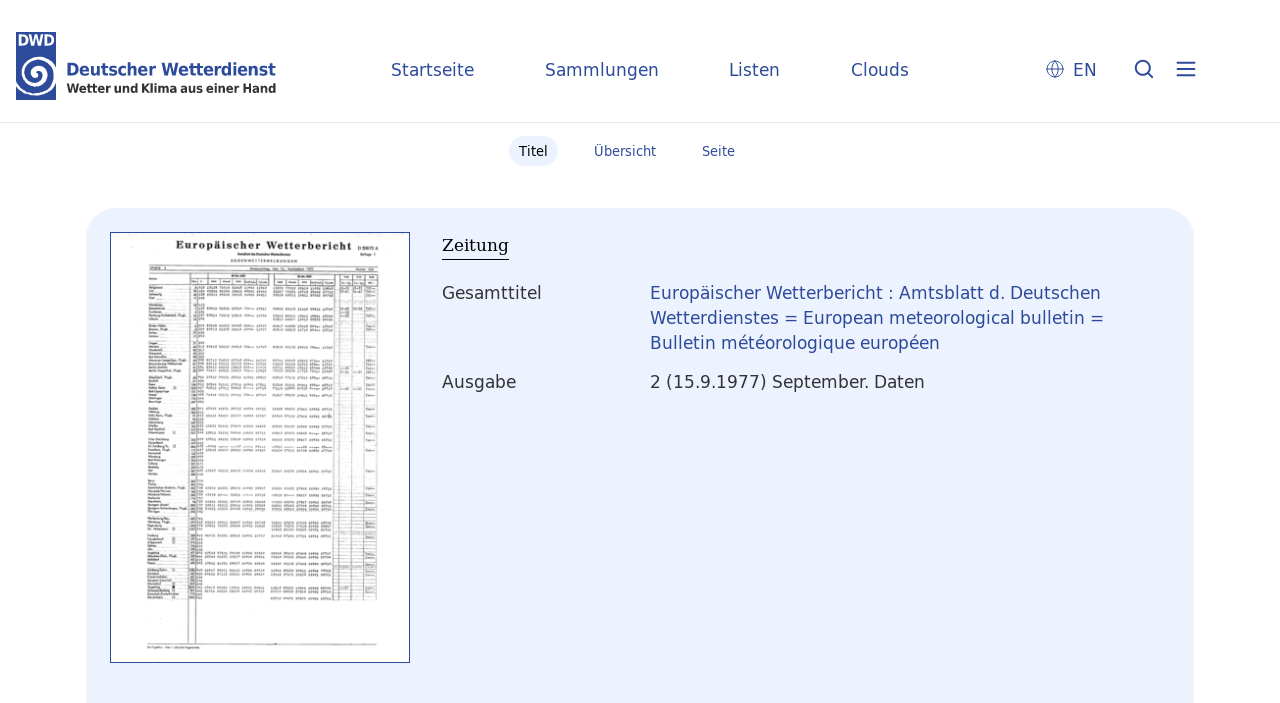

--- FILE ---
content_type: text/html;charset=utf-8
request_url: https://dwdbib.dwd.de/dwdz/365199
body_size: 4258
content:
<!DOCTYPE html>
<html lang="de"><head><title>Periodika mit Tagesdatum / Europ&#228;ischer Wetterbericht&#160;: Amtsblatt d. Deutschen Wetterdienstes = European meteorological bulletin = Bulletin m&#233;t&#233;orologique europ&#233;en. Offenbach, M. : Wetterdienst, 1.1976 - 19.1994, 1976-1994&#160;: 2 (15.9.1977) September. Daten</title><meta name="twitter:image" content="http://dwdbib.dwd.de/dwdz/download/webcache/304/366923"><meta name="twitter:title" content="Europ&#228;ischer Wetterbericht&#160;: Amtsblatt d. Deutschen Wetterdienstes = European meteorological bulletin = Bulletin m&#233;t&#233;orologique europ&#233;en. Offenbach, M. : Wetterdienst, 1.1976 - 19.1994, 1976-1994&#160;: 2 (15.9.1977) September. Daten"><meta property="og:site" content="Periodika mit Tagesdatum"><meta property="og:url" content="http://dwdbib.dwd.de/dwdz/365199"><meta property="og:type" content="book"><meta property="og:title" content=""><meta property="book:release_date" content="1977"><meta property="og:image" content="http://dwdbib.dwd.de/dwdz/download/webcache/304/366923"><meta property="og:image:width" content="304"><meta property="og:image:height" content="437"><meta http-equiv="Content-Type" content="xml; charset=UTF-8"><meta name="viewport" content="width = device-width, initial-scale = 1"><meta name="description" content="Periodika mit Tagesdatum. Europ&#228;ischer Wetterbericht&#160;: Amtsblatt d. Deutschen Wetterdienstes = European meteorological bulletin = Bulletin m&#233;t&#233;orologique europ&#233;en. Offenbach, M. : Wetterdienst, 1.1976 - 19.1994, 1976-1994&#160;: 2 (15.9.1977) September. Daten"><meta lang="de" content=""><link rel="shortcut icon" href="/dwdz/domainimage/favicon.ico" type="image/x-icon"><link rel="alternate" type="application/rss+xml" title="Periodika mit Tagesdatum" href="/dwdz/rss"><link type="text/css" href="/css/dwd-balancer_front1.dwdz_content.css?-8926627704209864172" rel="stylesheet"><link type="text/css" href="/thirdparty/shariff/shariff.complete.css" rel="stylesheet"><script src="/thirdparty/jquery-3.6.0.min.js">&#160;</script><script defer src="/static/scripts/main.js">&#160;</script><script defer src="/static/scripts/common.js">&#160;</script><script defer src="/static/scripts/fulltext.js">&#160;</script><script defer src="/thirdparty/shariff/shariff.complete.js">&#160;</script><script defer src="/static/scripts/titleinfo.js">&#160;</script><script type="text/javascript" src="/domainresource/static/scripts/custom.js">&#160;</script></head><body style="" class="bd-guest   bd-flexLayout  bd-r-dwd bd-m- bd-dwdz  bd-retroPeriodicals bd-periodical bd-portal bd-metadata bd-portal-titleinfo bd-metadata-titleinfo bd-periodical-titleinfo bd-periodical-titleinfo-365199 bd-list-rows bd-journal_issue"><span style="display:none" id="meta"><var id="tree">&#160;<var id="timeout" value="3600" class=" sessionsys"> </var><var id="name" value="dwdz" class=" domain"> </var><var id="relativeRootDomain" value="dwd" class=" domain"> </var><var id="pathinfo" value="/dwdz/id/365199" class=" request"> </var><var id="fulldata" value="false" class=" domain"> </var><var id="search-linkDetailedsearchScope" value="domain" class=" templating"> </var><var id="class" value="periodical" class=" request"> </var><var id="classtype" value="portal" class=" request"> </var><var id="tab" value="titleinfo" class=" request"> </var><var id="id" value="365199" class=" request"> </var><var id="leftColToggled" value="false" class=" session"> </var><var id="facetFilterToggled" value="false" class=" session"> </var><var id="topheight" value="80" class=" session"> </var><var id="bottomheight" value="20" class=" session"> </var><var id="bodywidth" value="1000" class=" session"> </var><var id="centercolwidth" value="0" class=" session"> </var><var id="middlerowheight" value="476" class=" session"> </var><var id="numberOfThumbs" value="20" class=" session"> </var><var id="clientwidth" value="1000" class=" session"> </var><var id="fullScreen" value="false" class=" session"> </var><var id="staticWidth" value="false" class=" session"> </var><var id="rightcolwidth" value="220" class=" session"> </var><var id="leftcolwidth" value="200" class=" session"> </var><var id="zoomwidth" value="600" class=" session"> </var><var id="mode" value="w" class=" session"> </var><var id="initialized" value="true" class=" session"> </var><var id="sizes" value="128,1200,2000,0,1000,304,1504,504,800" class=" webcache"> </var><var id="availableZoomLevels" value="304,504,800,1000,1504,2000" class=" webcache"> </var><var id="js-toggleMobileNavi" value="None" class=" templating"> </var><var id="fullscreen-fullzoomOnly" value="false" class=" templating"> </var><var id="css-mobileMin" value="0" class=" templating"> </var><var id="tei-on" value="false" class=" templating"> </var><var id="search-alertIfEmpty" value="true" class=" templating"> </var><var id="search-quicksearchScope" value="domain" class=" templating"> </var><var id="search-toggleListMinStructs" value="3" class=" templating"> </var><var id="search-highlightingColor" value="00808066" class=" templating"> </var><var id="layout-wrapperMargins" value="body" class=" templating"> </var><var id="layout-useMiddleContentDIV" value="false" class=" templating"> </var><var id="layout-navPortAboveMiddleContentDIV" value="false" class=" templating"> </var><var id="navPort-align" value="center" class=" templating"> </var><var id="navPort-searchTheBookInit" value="closed" class=" templating"> </var><var id="navPath-pageviewStructureResize" value="css" class=" templating"> </var><var id="layout-useLayout" value="flexLayout" class=" templating"> </var><var id="listNavigation-keepToggleState" value="false" class=" templating"> </var><var id="fullscreen-mode" value="None" class=" templating"> </var><var id="groups" value="guest" class=" user"> </var></var><var id="client" value="browser">&#160;</var><var id="guest" value="true">&#160;</var><var class="layout" id="colleft" value="">&#160;</var><var class="layout" id="colright" value="">&#160;</var></span><div id="custom-menu-layer" class="wiki wiki-layer custom-menu-layer wiki-custom-menu-layer customMenuLayer "><div>
  <div class="paneclose">
    <span class="btn custom-menu-layer close"> </span>
  </div>
  <div class="menu-5">
  <a class="collections" href="/wiki/home">Startseite</a>
    <a class="collections" href="/wiki/collections">Sammlungen</a>
    <a class="index" href="/nav/index/title">Listen</a>
    <a class="cloud" href="/nav/cloud/keyword">Clouds</a>
  </div>
  <div class="menu-3">
    <a id="linkContact" class=" textlink" href="/dwdz/wiki/contact">Kontakt</a>
    <a target="dwd" href="https://www.dwd.de/DE/leistungen/pbfb_bibl_metlis/metlis.html">METLIS+</a>
    <a target="dwd" href="https://www.dwd.de">DWD</a>
  </div>
  <div class="menu-4">
    <div class="i18n">
        <span class="chooseLanguage langEls"><a href="/action/changeLanguage?lang=en" class="">EN</a></span>
    </div>
    <div class="rss">
      <a href="/rss">RSS</a>
      </div>
    <div class="priv">
      <a href="/wiki/privacy">Datenschutz</a>
    </div>
    <div class="barr">
      <a href="/wiki/accessibility">Barriere melden</a>
    </div>
  </div>
</div>


</div><div id="main" class="divmain "><div id="topParts" class=""><a class="screenreaders" href="#centerParts">zum Inhalt</a><header role="banner" class=""><div id="defaultTop" class="wiki wiki-top defaultTop wiki-defaultTop defaultTop "><div id="topLogo">
</div>

<div id="topProject">
 <a class="home" href="/">Startseite</a>
 <a class="collections" href="/wiki/collections">Sammlungen</a>
 <a class="index" href="/nav/index/title">Listen</a>
 <a class="cloud" href="/nav/cloud/keyword">Clouds</a>
</div>

<p></p><div class="btns"> 
  <div class="menu-4">
    <div class="i18n"><span class="chooseLanguage langEls"><a href="/action/changeLanguage?lang=en" class="">EN</a></span></div>
  </div>
  <a href="/search" class="btns" id="quicksearchSubmit"> </a>
  <div class="btn custom-menu-layer ham"> </div>
</div><p></p></div></header></div><div id="middleParts" class=""><div id="centerParts" class="maincol "><main role="main" class=""><img alt="" style="position:absolute;left:-9999px" id="cInfo" width="0" height="0"><nav class="navPort   "><ul id="navPort" class="nav-inline navPort-metadata navPort-periodical-titleinfo"><li class="viewCtrl_sel  tab-titleinfo firstCtrl tab-metadata-titleinfo" id="tab-periodical-titleinfo"><span><i class="cap tab">Titel</i><i class="cap abbrTab __tabTitleinfoAbbr">Titel</i></span></li><li class="viewCtrl  tab-thumbview evenCtrl tab-periodical tab-metadata-thumbview" id="tab-periodical-thumbview"><a href="/dwdz/periodical/thumbview/366923"><i class="cap tab">&#220;bersicht</i><i class="cap abbrTab __tabThumbviewAbbr">Thumbs</i></a></li><li class="viewCtrl  tab-pageview tab-periodical tab-metadata-pageview" id="tab-periodical-pageview"><a href="/dwdz/periodical/pageview/366923"><i class="cap tab">Seite</i><i class="cap abbrTab __tabPageviewAbbr">Seite</i></a></li><span style="font-size:0px">&#160;</span></ul></nav><div id="div-titleinfo" class="datacol csslayout type_journal_issue"><div id="titleinfo" class="csslayout partLayout-float "><div id="titleInfoImage" class="" style=""><div class="wr"><a class="imgLink" href="/dwdz/periodical/pageview/366923"><img alt="Zur Seitenansicht" border="0" src="/dwdz/image/largethumb/366923" width="300" height="431"></a></div></div><div class="titleinfoPart-right titleinfoPartLayout-float"><div id="titleInfoMetadata" class="titleInfo columns"><h1 class="mainheader " id=""><div class="headertext "><div id="">Zeitung</div></div></h1><ul class="nav"><li class="cols" id="mods_relatedItemHostTitleMBW"><div class="name mods_relatedItemTitle">Gesamttitel</div><div class="value mods_relatedItemTitle"><div class="valueDiv-3"><a href="/dwdz/periodical/titleinfo/943346">Europ&#228;ischer Wetterbericht : Amtsblatt d. Deutschen Wetterdienstes = European meteorological bulletin = Bulletin m&#233;t&#233;orologique europ&#233;en</a></div></div></li><li class="cols" id="mods_titleInfoTitleNotType"><div class="name title ">Ausgabe</div><div class="value title "><div class="valueDiv"><span class="partInfo">2 (15.9.1977) September.  Daten</span></div></div></li></ul></div></div></div><div class="titleinfoPart-right titleinfoPartLayout-float"><div class="titleInfo titleAdd columns " id="titleInfoRestrictioninfo"><div class="subheader" role="heading">Zugriffsrechte</div><ul class="nav"><li><span class="infoFly  licenseInfo allowed-true"><span class="licenseInfo-indicator licenseInfo-indicator-allowed-true licenseInfo-indicator-vlreader-true">&#160;</span><span class="licenseInfo-accessmsg">Das Dokument ist frei verf&#252;gbar.</span></span></li></ul></div><div class="titleInfo titleAdd columns " id="titleInfoLinkActions"><div class="subheader" role="heading">Links</div><ul class="nav"><li class="cols"><div class="name titleinfoLinkAction">Teilen</div><div id="socialnetworking" class="value titleinfoLinkAction"><script>
$('#socialnetworking')
.hover(
function() {
$('#socialnetworks').show()
},
function() {
$('#socialnetworks').hide()
}
)
.click(function() {
$('#socialnetworks').toggle()
})			
</script><div id="socialnetworks" class=""><div class="shariff" data-orientation="vertical" data-url="https://dwdbib.dwd.de/dwdz/id/365199" data-media-url="" data-services='["mail,"twitter,"facebook,"pinterest]' data-mail-url="mailto:" data-mail-body="Ich empfehle dir diesen Link: {url}">&#160;</div></div><a style="text-decoration:none" class="vl-btn icon-share ln-ico"><span class="hide-underlined">&#160;</span><span><span>Share</span></span></a></div></li><li class="cols"><div class="name titleinfoLinkAction">Archiv</div><div id="titleinfoLinksArchive" class="value titleinfoLinkAction"><span class="ln-ico ln-oai"></span><span class="hide-underlined">&#160;</span><a id="archiveOAI" title="OAI-Quelle" target="_blank" href="/dwdz/oai/?verb=GetRecord&amp;metadataPrefix=mets&amp;identifier=365199"><span>METS (OAI-PMH)</span></a></div></li></ul></div><div class="titleInfo titleAdd columns " id="titleinfoResources"><div class="subheader" role="heading">Dateien</div><ul class="nav"><li><div class="content classic" style=""><div><div class="resource block"><span class="ln-ico ln-pdf"></span><span class="hide-underlined">&#160;</span><a class="reslink downloadPdf" href="/dwdz/download/pdf/365199" target=""><span class="caption full">(15.9.1977) Daten</span><span class="ext"> [<span class="filesize">1,92 MB</span>]</span></a></div><span class="resource"><span class="ln-ico ln-download"></span><span class="hide-underlined">&#160;</span><a class="reslink downloadRis" href="/dwdz/download/format/ris/365199" target="_blank"><span class="caption full uppercase">RIS</span></a></span></div></div></li></ul></div><div class="titleInfo titleAdd columns " id="titleInfoClassification"><div class="subheader" role="heading">Klassifikation</div><ul class="nav"><li><div class="titleInfoClassification"><div class="classificationLinks ancestorStructureAxis dwdz"><nav role="navigation"><a class="item pos1 dwdz" href="/dwdz/nav/classification/508108">Wetterberichte und Wetterkarten</a> <span class="next pos2"> &#8594; </span><a class="item pos2 dwdz" href="/dwdz/nav/classification/990339">Europa</a> </nav></div></div></li></ul></div></div></div><var id="publicationID" value="365199" class="zoomfullScreen"> </var><var id="mdlistCols" value="false"> </var><var id="isFullzoom" value="false" class="zoomfullScreen"> </var><var id="employsPageview" value="true" class="pagetabs"> </var><var id="webcacheSizes" value="128,304,504,800,1000,1200,1504,2000"> </var><var id="navLastSearchUrl" value=""> </var></main></div></div><div id="bottomParts" class=""><footer role="contentinfo" class=""><div id="custom-footer" class="wiki wiki-bottom custom-footer wiki-custom-footer customFooter "><div class="footer-top">
  <div class="menu-1">
    <a href="/wiki/collections">Sammlungen</a>
    <a href="/nav/index/title">Listen</a>
    <a href="/nav/cloud/keyword">Clouds</a>
  </div>
  <div class="menu-6">
    <a target="dwd" href="https://www.dwd.de/DE/leistungen/pbfb_bibl_metlis/metlis.html">METLIS+</a>
    <a href="/wiki/help">Hilfe/FAQ</a>
    <div class="rss">
      <a href="/rss">RSS Feed</a>
    </div>
  </div>
</div>

<div class="menu-2">
  <div class="dwd-is">
    <span class="bund"><img alt="Der Bundesadler" src="/dwdz/domainimage/bundesadler.svg"></span>
    <span class="text">
      <span class="bbh">Der Deutsche Wetterdienst ist eine Bundesoberbeh&#246;rde im Gesch&#228;ftsbereich
        des Bundesministeriums f&#252;r Digitales und Verkehr</span>
      <span class="adr">
        <span>Deutscher Wetterdienst</span>
        <span>Frankfurter Stra&#223;e 135</span>
        <span>63067 Offenbach</span>
      </span>
    </span>
  </div>
  <div class="dwd-vl">
    <a id="linkContact" class=" textlink" href="/dwdz/wiki/contact">Kontakt</a>
    <a id="linkImprint" class=" textlink" href="/dwdz/wiki/imprint">Impressum</a>
    <a id="linkAccessibility" class=" textlink" href="/dwdz/wiki/accessibility">Barrierefreiheit</a>
    <a id="linkPrivacy" class=" textlink" href="/dwdz/wiki/privacy">Datenschutz</a>
    <a href="/wiki/termsuse">Nutzungsbedingungen</a>
  </div>
</div></div><div class="footerContent" id="footerContent"><span class="f-links-vls"><a id="footerLinkVLS" target="_blank" href="http://www.semantics.de/produkte/visual_library/">Visual Library Server 2026</a></span></div></footer></div></div></body></html>

--- FILE ---
content_type: image/svg+xml
request_url: https://dwdbib.dwd.de/domainimage/globe.svg
body_size: 190
content:
<svg width="24" height="24" viewBox="0 0 24 24" fill="none" xmlns="http://www.w3.org/2000/svg">
<path d="M20 12C20 16.4183 16.4183 20 12 20M20 12C20 7.58172 16.4183 4 12 4M20 12H4M12 20C7.58172 20 4 16.4183 4 12M12 20C14.001 17.8093 15.1382 14.9664 15.2 12C15.1382 9.03363 14.001 6.19068 12 4M12 20C9.99898 17.8093 8.8618 14.9664 8.8 12C8.8618 9.03363 9.99898 6.19068 12 4M4 12C4 7.58172 7.58172 4 12 4" stroke="#2D4B9B" stroke-linecap="round" stroke-linejoin="round"/>
</svg>
